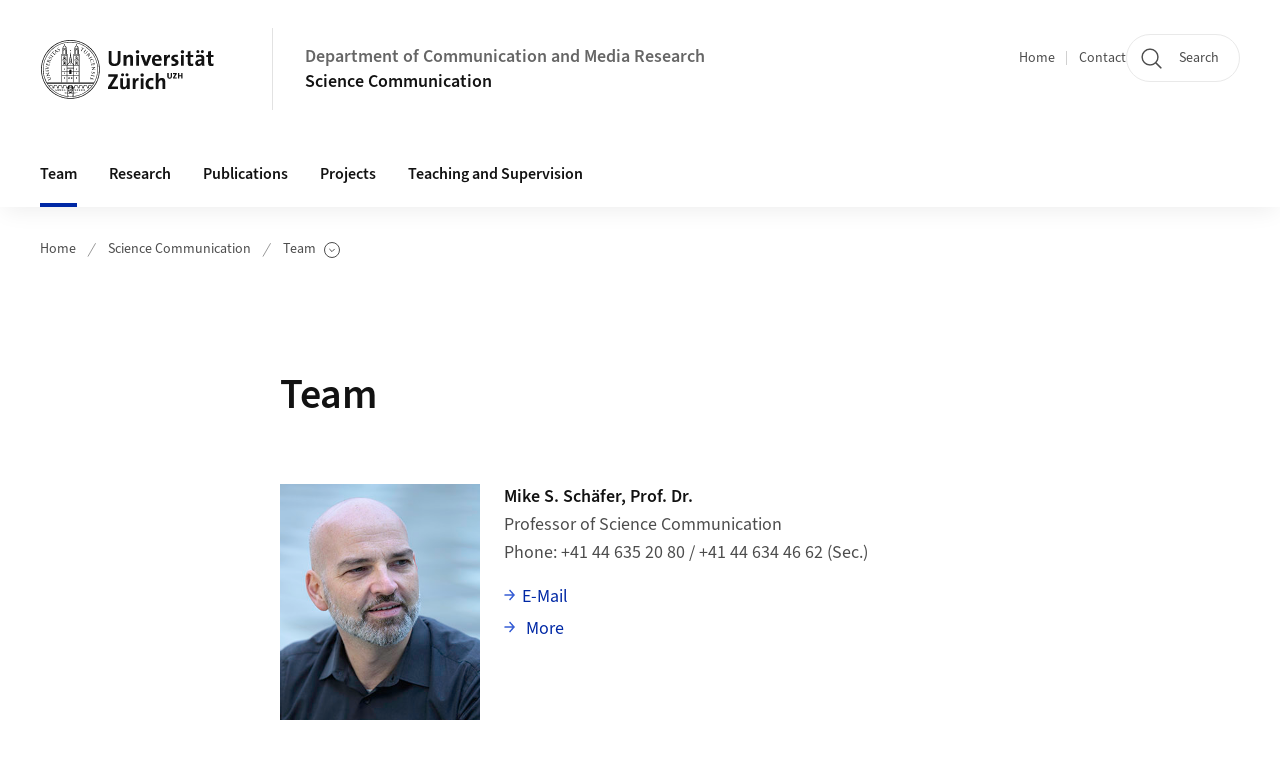

--- FILE ---
content_type: text/html;charset=UTF-8
request_url: https://www.ikmz.uzh.ch/en/research/divisions/science-crisis-and-risk-communication/team.html
body_size: 9048
content:


<!DOCTYPE html>
<html lang="en" data-template="st08">
  

    
    
  
 


<head>
    <meta charset="utf-8">
    <meta name="viewport" content="width=device-width, initial-scale=1.0">
    <title>Team | Department of Communication and Media Research | UZH</title>
    <link rel="stylesheet" href="/.resources/uzh-wcms-frontend/1338/assets/css/main.css">
    <link rel="modulepreload" href="/.resources/uzh-wcms-frontend/1338/assets/js/ui.mjs">
    <link href="https://www.ikmz.uzh.ch/en/research/divisions/science-crisis-and-risk-communication/team.html" rel="canonical">
    <link href="https://www.uzh.ch" rel="alternate" hreflang="x-default">
    <link rel="preload" href="/.resources/uzh-wcms-frontend/1338/assets/fonts/WOFF2/SourceSans3-Regular.otf.woff2" as="font" type="font/woff2" crossorigin="anonymous">
    <link rel="preload" href="/.resources/uzh-wcms-frontend/1338/assets/fonts/WOFF2/SourceSans3-Semibold.otf.woff2" as="font" type="font/woff2" crossorigin="anonymous">
   
    <link rel="apple-touch-icon" sizes="180x180" href="/docroot/favicons/apple-touch-icon.png">
    <link rel="icon" type="image/png" sizes="32x32" href="/docroot/favicons/favicon-32x32.png">
    <link rel="icon" type="image/png" sizes="16x16" href="/docroot/favicons/favicon-16x16.png">
    <link rel="manifest" href="/docroot/favicons/site.webmanifest">
    <link rel="shortcut icon" href="/docroot/favicons/favicon.ico">
    <meta name="msapplication-TileColor" content="#ffffff">
    <meta name="msapplication-config" content="/docroot/favicons/browserconfig.xml">
    <meta name="theme-color" content="#ffffff">
  
      <meta name="keywords" content="Team, staff, employee, employees, Mike S. Schäfer, Sabrina Heike Kessler, Jing Zeng, Tobias Füchslin, Silke Fürst, Valerie Hase, Niels Mede, Isabel Sörensen, <br/>Daniela Mahl, science division, social media, twitter, Mitglieder, Mitarbeiter, Abteilung für Wissenschaftskommunikation, Risikokommunikation">
      <meta name="description" content=" Personen">
    <meta property="og:type" content="website">
    <meta property="og:url" content="https://www.ikmz.uzh.ch/en/research/divisions/science-crisis-and-risk-communication/team.html">
    <meta property="og:title" content="Team">
   
      <meta property="og:description" content=" Personen"/>
    
    
    <!-- 
    <meta property="twitter:url" content="/pages/layouts/default.html">
    <meta property="twitter:title" content="Default Layout (content area only)">
    <meta property="twitter:description" content="Page description">
    <meta property="twitter:image" content="../../dummy/shareimage_example_1200x630.jpg">
    <meta property="twitter:dnt" content="on">
    -->
    
    
    
 
    
    
    
    
    

   
      <script type="text/javascript">
  var _paq = _paq || [];
  _paq.push(['setAPIUrl', "https://webstats.uzh.ch/"]);
  _paq.push(['trackPageView']);
  _paq.push(['enableLinkTracking']);
  (function() {
    var u="//webstats.uzh.ch/";
    _paq.push(['setTrackerUrl', u+'piwik.php']);
    _paq.push(['setSiteId', 298]);
    var d=document, g=d.createElement('script'), s=d.getElementsByTagName('script')[0];
    g.type='text/javascript'; g.async=true; g.defer=true; g.src=u+'piwik.js'; s.parentNode.insertBefore(g,s);
  })();
</script> 
  
    <link rel="stylesheet" href="/.resources/uzh-wcms-frontend/webresources/1338/css/main.css">
    <script type="module" src="/.resources/uzh-wcms-frontend/webresources/1338/js/main.js"></script>

    <script src="/docroot/jquery/jquery-3.7.1.min.js"></script>
    <script src="/docroot/jquery/jquery-migrate-3.5.2.min.js"></script>
    
   
     
</head>

  

  <body class="template-st08">
   
    <a id="top"></a>
    <!-- component: SkipLink -->
     <div class="SkipLink__container">
        <!-- component: Link --><a class="Link layout-standalone icon-position-after icon-orientation-down SkipLink js-SkipLink" href="#main-content">Skip navigation<span class="Link--icon">
                <!-- component: Icon --><span class="Icon" data-name="16--link-internal"><svg>
                        <use xlink:href="#16--link-internal"></use>
                    </svg></span><!-- /component: Icon -->
            </span></a><!-- /component: Link -->
     </div>
     <!-- /component: SkipLink -->
 
   







<!-- component: Header -->
<header class="Header js-Header">
    <p class="visuallyhidden" aria-level="1" role="heading">Header</p>
    <div class="Header--top">
        <div class="Header--logo">
               <a class="Logo" href="https://www.uzh.ch/en">
                  <svg width="208" height="92" aria-labelledby="logoTitle">
                      <title id="logoTitle">Logo of the University of Zurich, to homepage</title>
                      <use href="/docroot/logos/uzh_logo_d_pos.svg#uzh_logo"></use>
                  </svg>
               </a>
        </div>
        <div class="Header--mobileButtons">
            <a class="Header--search" href="/en/search.html">
                  <span class="visuallyhidden">Search</span>
                  <!-- component: Icon -->
                  <span class="Icon" data-name="24--search">
                      <svg>
                          <use xlink:href="#24--search">
                          </use>
                      </svg>
                  </span>
                  <!-- /component: Icon -->
            </a>
          
          <button class="Header--burger js-Header--burger" type="button" aria-controls="main-nav" aria-expanded="false">
            <span class="visuallyhidden">Open/Close Navigation</span>
            <span class="Header--burger--open">
                <!-- component: Icon -->
                <span class="Icon" data-name="24--menu">
                    <svg>
                        <use xlink:href="#24--menu">
                        </use>
                    </svg>
                </span>
                <!-- /component: Icon -->
            </span>
            <span class="Header--burger--close">
                <!-- component: Icon -->
                <span class="Icon" data-name="24--close">
                    <svg>
                        <use xlink:href="#24--close">
                        </use>
                    </svg>
                </span>
                <!-- /component: Icon -->
            </span>
          </button>
        </div>
        
      
          <div class="Header--department">
             
              
              <a class="Header--department--link" href="/en.html">Department of Communication and Media Research</a> 
                  <a class="Header--subDepartment--link" href="/en/research/divisions/science-crisis-and-risk-communication.html">Science Communication</a>
          </div>
          
        
    </div>
    <div class="Header--bottom js-Header--bottom">
        <div class="Header--bottom--inner">
<!-- component: MainNav -->
<div class="MainNav js-MainNav" id="main-nav" data-mode="lazy">
    

<div class="MainNav--service js-Header--service">

  

  <!-- component: ServiceNav -->
 	<h2 class="visuallyhidden">Quicklinks</h2>
  <nav class="ServiceNav">
      <ul class="ServiceNav--list">
          <li class="ServiceNav--list--item">
              <a class="ServiceNav--link " href="/en/research/divisions/science-crisis-and-risk-communication.html">Home</a>
         </li>
         
         
           <li class="ServiceNav--list--item">   
              <a class="ServiceNav--link " href="/en/contact.html">Contact</a>
           </li>
         
     </ul>
  </nav>
  <!-- /component: ServiceNav -->
  
  
 
    <!-- component: SearchTrigger -->
    <a class="SearchTrigger" href="/en/search.html" data-js-search-trigger="">
        <!-- component: Icon -->
        <span class="Icon" data-name="24--search">
            <svg>
                <use xlink:href="#24--search">
                </use>
            </svg>
        </span>
        <!-- /component: Icon -->
        <span class="text">Search</span>
    </a>
    <!-- /component: SearchTrigger -->
</div>       
    <h2 class="visuallyhidden">Main navigation</h2>
    <nav class="MainNav--inner">
        <ul class="MainNav--list js-MainNav--list">
            <!-- Begin: loop through top-level items-->
            
       
             
              <li class="MainNav--list--item js-MainNav--item is-active">
                  
                  <!-- Button if there are subitems, link if there aren’t-->
                  <button class="MainNav--link js-MainNav--link" type="button" aria-controls="main-nav_overlay_dcd9c59a-cce3-483e-9196-e0d6b67c21ce" aria-expanded="false"> 
                      Team  
                      <div class="MainNav--icon">
                          <!-- component: Icon -->
                          <span class="Icon" data-name="16--link-arrow-sm-right">
                              <svg>
                                  <use xlink:href="#16--link-arrow-sm-right">
                                  </use>
                              </svg>
                          </span>
                          <!-- /component: Icon -->
                      </div>
                  </button>
                  
                  <div class="MainNav--overlay js-MainNav--overlay" id="main-nav_overlay_uid-0">
                      <div class="MainNav--overlay--scroller">
                          <div class="MainNav--overlay--inner">
                              <!-- Set data-mainnav-index to the level of nesting-->
                              <div class="MainNav--sub js-MainNav--sub" data-mainnav-index="1">
                                  <div class="MainNav--sub--back">
                                      <!-- component: Button -->
                                      <button class="Button js-MainNav--back" type="button">
                                          <span class="Button--inner">Zurück</span>
                                          <span class="Button--icon">
                                              <!-- component: Icon -->
                                              <span class="Icon" data-name="16--link-arrow-sm-right">
                                                  <svg>
                                                      <use xlink:href="#16--link-arrow-sm-right">
                                                      </use>
                                                  </svg>
                                              </span>
                                              <!-- /component: Icon -->
                                          </span>
                                      </button>
                                      <!-- /component: Button -->
                                  </div>
                                  <div class="MainNav--sub--title">
                                      <!-- component: Link -->
                                      <a class="Link layout-standalone size-small" href="/en/research/divisions/science-crisis-and-risk-communication/team.html">
                                          <span class="visuallyhidden">Team</span>
                                          Team
                                          <span class="Link--icon">
                                              <!-- component: Icon -->
                                              <span class="Icon" data-name="16--link-internal">
                                                  <svg>
                                                      <use xlink:href="#16--link-internal">
                                                      </use>
                                                  </svg>
                                              </span>
                                              <!-- /component: Icon -->
                                          </span>
                                      </a>
                                      <!-- /component: Link -->
                                  </div> 
                                  <ul class="MainNav--sub--list js-MainNav--overflow">
                                  </ul>
                                  <button class="js-MainNav--close FocusOnly">Menü schliessen</button>
                              </div>
                          </div>
                      </div>
                  </div>
              </li>
              
       
             
              <li class="MainNav--list--item js-MainNav--item ">
                  
                      <a class="MainNav--link" href="/en/research/divisions/science-crisis-and-risk-communication/research.html">Research</a>
                  
                  
                  <div class="MainNav--overlay js-MainNav--overlay" id="main-nav_overlay_uid-1">
                      <div class="MainNav--overlay--scroller">
                          <div class="MainNav--overlay--inner">
                              <!-- Set data-mainnav-index to the level of nesting-->
                              <div class="MainNav--sub js-MainNav--sub" data-mainnav-index="1">
                                  <div class="MainNav--sub--back">
                                      <!-- component: Button -->
                                      <button class="Button js-MainNav--back" type="button">
                                          <span class="Button--inner">Zurück</span>
                                          <span class="Button--icon">
                                              <!-- component: Icon -->
                                              <span class="Icon" data-name="16--link-arrow-sm-right">
                                                  <svg>
                                                      <use xlink:href="#16--link-arrow-sm-right">
                                                      </use>
                                                  </svg>
                                              </span>
                                              <!-- /component: Icon -->
                                          </span>
                                      </button>
                                      <!-- /component: Button -->
                                  </div>
                                  <div class="MainNav--sub--title">
                                      <!-- component: Link -->
                                      <a class="Link layout-standalone size-small" href="/en/research/divisions/science-crisis-and-risk-communication/research.html">
                                          <span class="visuallyhidden">Research</span>
                                          Research
                                          <span class="Link--icon">
                                              <!-- component: Icon -->
                                              <span class="Icon" data-name="16--link-internal">
                                                  <svg>
                                                      <use xlink:href="#16--link-internal">
                                                      </use>
                                                  </svg>
                                              </span>
                                              <!-- /component: Icon -->
                                          </span>
                                      </a>
                                      <!-- /component: Link -->
                                  </div> 
                                  <ul class="MainNav--sub--list js-MainNav--overflow">
                                  </ul>
                                  <button class="js-MainNav--close FocusOnly">Menü schliessen</button>
                              </div>
                          </div>
                      </div>
                  </div>
              </li>
              
       
             
              <li class="MainNav--list--item js-MainNav--item ">
                  
                      <a class="MainNav--link" href="/en/research/divisions/science-crisis-and-risk-communication/publications.html">Publications</a>
                  
                  
                  <div class="MainNav--overlay js-MainNav--overlay" id="main-nav_overlay_uid-2">
                      <div class="MainNav--overlay--scroller">
                          <div class="MainNav--overlay--inner">
                              <!-- Set data-mainnav-index to the level of nesting-->
                              <div class="MainNav--sub js-MainNav--sub" data-mainnav-index="1">
                                  <div class="MainNav--sub--back">
                                      <!-- component: Button -->
                                      <button class="Button js-MainNav--back" type="button">
                                          <span class="Button--inner">Zurück</span>
                                          <span class="Button--icon">
                                              <!-- component: Icon -->
                                              <span class="Icon" data-name="16--link-arrow-sm-right">
                                                  <svg>
                                                      <use xlink:href="#16--link-arrow-sm-right">
                                                      </use>
                                                  </svg>
                                              </span>
                                              <!-- /component: Icon -->
                                          </span>
                                      </button>
                                      <!-- /component: Button -->
                                  </div>
                                  <div class="MainNav--sub--title">
                                      <!-- component: Link -->
                                      <a class="Link layout-standalone size-small" href="/en/research/divisions/science-crisis-and-risk-communication/publications.html">
                                          <span class="visuallyhidden">Publications</span>
                                          Publications
                                          <span class="Link--icon">
                                              <!-- component: Icon -->
                                              <span class="Icon" data-name="16--link-internal">
                                                  <svg>
                                                      <use xlink:href="#16--link-internal">
                                                      </use>
                                                  </svg>
                                              </span>
                                              <!-- /component: Icon -->
                                          </span>
                                      </a>
                                      <!-- /component: Link -->
                                  </div> 
                                  <ul class="MainNav--sub--list js-MainNav--overflow">
                                  </ul>
                                  <button class="js-MainNav--close FocusOnly">Menü schliessen</button>
                              </div>
                          </div>
                      </div>
                  </div>
              </li>
              
       
             
              <li class="MainNav--list--item js-MainNav--item ">
                  
                      <a class="MainNav--link" href="/en/research/divisions/science-crisis-and-risk-communication/project_overview.html">Projects</a>
                  
                  
                  <div class="MainNav--overlay js-MainNav--overlay" id="main-nav_overlay_uid-3">
                      <div class="MainNav--overlay--scroller">
                          <div class="MainNav--overlay--inner">
                              <!-- Set data-mainnav-index to the level of nesting-->
                              <div class="MainNav--sub js-MainNav--sub" data-mainnav-index="1">
                                  <div class="MainNav--sub--back">
                                      <!-- component: Button -->
                                      <button class="Button js-MainNav--back" type="button">
                                          <span class="Button--inner">Zurück</span>
                                          <span class="Button--icon">
                                              <!-- component: Icon -->
                                              <span class="Icon" data-name="16--link-arrow-sm-right">
                                                  <svg>
                                                      <use xlink:href="#16--link-arrow-sm-right">
                                                      </use>
                                                  </svg>
                                              </span>
                                              <!-- /component: Icon -->
                                          </span>
                                      </button>
                                      <!-- /component: Button -->
                                  </div>
                                  <div class="MainNav--sub--title">
                                      <!-- component: Link -->
                                      <a class="Link layout-standalone size-small" href="/en/research/divisions/science-crisis-and-risk-communication/project_overview.html">
                                          <span class="visuallyhidden">Projects</span>
                                          Projects
                                          <span class="Link--icon">
                                              <!-- component: Icon -->
                                              <span class="Icon" data-name="16--link-internal">
                                                  <svg>
                                                      <use xlink:href="#16--link-internal">
                                                      </use>
                                                  </svg>
                                              </span>
                                              <!-- /component: Icon -->
                                          </span>
                                      </a>
                                      <!-- /component: Link -->
                                  </div> 
                                  <ul class="MainNav--sub--list js-MainNav--overflow">
                                  </ul>
                                  <button class="js-MainNav--close FocusOnly">Menü schliessen</button>
                              </div>
                          </div>
                      </div>
                  </div>
              </li>
              
       
             
              <li class="MainNav--list--item js-MainNav--item ">
                  
                      <a class="MainNav--link" href="/en/research/divisions/science-crisis-and-risk-communication/teaching.html">Teaching and Supervision</a>
                  
                  
                  <div class="MainNav--overlay js-MainNav--overlay" id="main-nav_overlay_uid-4">
                      <div class="MainNav--overlay--scroller">
                          <div class="MainNav--overlay--inner">
                              <!-- Set data-mainnav-index to the level of nesting-->
                              <div class="MainNav--sub js-MainNav--sub" data-mainnav-index="1">
                                  <div class="MainNav--sub--back">
                                      <!-- component: Button -->
                                      <button class="Button js-MainNav--back" type="button">
                                          <span class="Button--inner">Zurück</span>
                                          <span class="Button--icon">
                                              <!-- component: Icon -->
                                              <span class="Icon" data-name="16--link-arrow-sm-right">
                                                  <svg>
                                                      <use xlink:href="#16--link-arrow-sm-right">
                                                      </use>
                                                  </svg>
                                              </span>
                                              <!-- /component: Icon -->
                                          </span>
                                      </button>
                                      <!-- /component: Button -->
                                  </div>
                                  <div class="MainNav--sub--title">
                                      <!-- component: Link -->
                                      <a class="Link layout-standalone size-small" href="/en/research/divisions/science-crisis-and-risk-communication/teaching.html">
                                          <span class="visuallyhidden">Teaching and Supervision</span>
                                          Teaching and Supervision
                                          <span class="Link--icon">
                                              <!-- component: Icon -->
                                              <span class="Icon" data-name="16--link-internal">
                                                  <svg>
                                                      <use xlink:href="#16--link-internal">
                                                      </use>
                                                  </svg>
                                              </span>
                                              <!-- /component: Icon -->
                                          </span>
                                      </a>
                                      <!-- /component: Link -->
                                  </div> 
                                  <ul class="MainNav--sub--list js-MainNav--overflow">
                                  </ul>
                                  <button class="js-MainNav--close FocusOnly">Menü schliessen</button>
                              </div>
                          </div>
                      </div>
                  </div>
              </li>
              
              
        </ul>
        <!-- Begin: empty container for items that don't fit viewport-->
        <!-- Must always be there, items are added via JS-->
        <ul class="MainNav--list more js-MainNav--more">
            <li class="MainNav--list--item js-MainNav--item more">
                <button class="MainNav--link js-MainNav--link" aria-controls="main-nav_overlay_uid-4" aria-expanded="false" type="button">
                    More
                    <div class="MainNav--icon">
                        <!-- component: Icon -->
                        <span class="Icon" data-name="16--menu">
                            <svg>
                                <use xlink:href="#16--menu">
                                </use>
                            </svg>
                        </span>
                        <!-- /component: Icon -->
                    </div>
                </button>
                <div class="MainNav--overlay js-MainNav--overlay" id="main-nav_overlay_uid-4">
                    <div class="MainNav--overlay--scroller">
                        <div class="MainNav--overlay--inner">
                            <!-- data-mainnav-index must be 0 within this placeholder container-->
                            <div class="MainNav--sub js-MainNav--sub" data-mainnav-index="0">
                                <ul class="MainNav--sub--list js-MainNav--overflow">
                                </ul>
                                <button class="js-MainNav--close FocusOnly">Menü schliessen</button>
                            </div>
                        </div>
                    </div>
                </div>
            </li>
            <!-- End: empty container for items that don't fit viewport-->
        </ul>
    </nav>
</div>
<!-- /component: MainNav -->        </div>
    </div>
</header>
<!-- /component: Header -->
    
   
     

 <main id="main-content">
 
 
             

 
  <!-- component: Breadcrumb -->
  <nav class="Breadcrumb js-Breadcrumb">
      <ol class="Breadcrumb--list js-Breadcrumb--list" data-js-scroll-style="{&quot;horizontal&quot;:true}" aria-label="Breadcrumb">
   
             
                
                 <li class="Breadcrumb--list--item">
                   <a class="Breadcrumb--link" href="/en.html">Home</a>
                   <!-- component: Icon -->
                   <span class="Icon" data-name="16--breadcrumb-separator">
                     <svg>
                       <use xlink:href="#16--breadcrumb-separator">
                       </use>
                     </svg>
                   </span>
                   <!-- /component: Icon -->
                 </li>
                
             
                
                 <li class="Breadcrumb--list--item">
                   <a class="Breadcrumb--link" href="/en/research/divisions/science-crisis-and-risk-communication.html">Science Communication</a>
                   <!-- component: Icon -->
                   <span class="Icon" data-name="16--breadcrumb-separator">
                     <svg>
                       <use xlink:href="#16--breadcrumb-separator">
                       </use>
                     </svg>
                   </span>
                   <!-- /component: Icon -->
                 </li>
             
                
        
              <li class="Breadcrumb--list--item">
              
                
                  <!-- start: current page with list of child pages-->
                  <button class="Breadcrumb--btn js-Breadcrumb--btn" type="button" aria-controls="breadcrumb_flyout-1" aria-expanded="false" aria-current="page">
                    Team
                    <span class="visuallyhidden">Show Subpages</span>
                    <!-- component: Icon -->
                    <span class="Icon" data-name="16--breadcrumb-arrow">
                        <svg>
                            <use xlink:href="#16--breadcrumb-arrow">
                            </use>
                        </svg>
                    </span>
                    <!-- /component: Icon -->
                  </button>
                  
                   <div class="Breadcrumb--flyout js-Breadcrumb--flyout" id="breadcrumb_flyout-1">
                    <div class="Breadcrumb--flyout--inner">
                        <ul class="Breadcrumb--flyout--list"> 
                           
                              <li class="Breadcrumb--flyout--item">
                                  <a class="Breadcrumb--flyout--link" href="/en/research/divisions/science-crisis-and-risk-communication/team/stud_research_assistants.html">Student research assistants</a>
                              </li>
                           
                              <li class="Breadcrumb--flyout--item">
                                  <a class="Breadcrumb--flyout--link" href="/en/research/divisions/science-crisis-and-risk-communication/team/former_employees.html">Former employees</a>
                              </li>
                        </ul>
                        <button class="js-Breadcrumb--close FocusOnly">Unterseiten-Menü schliessen</button>
                    </div>
                </div>
                <!-- end: current page with list of child pages-->
          </li>
         
      </ol>
  </nav>
  <!-- /component: Breadcrumb -->

  <section class="Intro">
      <div class="Intro--inner">
      
      
          <div class="Intro--content">
          </div>
          
          <div class="Intro--top">
                  <h1 class="Intro--title richtext">Team</h1>
              
          </div>
          
  
  
  
  
      </div>
  </section>
<section class="ContentArea">
   



<!-- component: PersonList -->
<div class="PersonList">
    <ul class="PersonList--list">

	
		
		
		<li>
            <!-- component: PersonCard -->
            <article class="PersonCard" >
                <div class="PersonCard--inner">
                
                    
                      <div class="PersonCard--image">
                      
                        
                        <div class="Image" style="--image_width:200;">
                            <div class="Image--wrapper">
                                <img class="Image--img js-ImageExternal" src="/contacts/ikmz/professors/professors_en/mschäfer/photo/mike_schaefer_neu.jpg.jpg" alt="Mike S. Schäfer">
                            </div>
                        </div>   
                                  
                      </div>
                    <div class="PersonCard--content">
                        <h3 class="PersonCard--name">Mike S. Schäfer, Prof. Dr.</h3>
                        <!-- Add only if positions, info and links are not empty-->
                        <div class="PersonCard--details">
                               <!-- Add only if positions are not empty-->
                               <ul class="PersonCard--positions">
                                  <li>Professor of Science Communication</li>
                               </ul>
                            <!-- Add only if phone/fax/address/room/office-hours are not empty-->
                            <dl class="PersonCard--info">
                                <dt class="PersonCard--infoLabel">Phone</dt>
                                <dd class="PersonCard--infoData">+41 44 635 20 80 / +41 44 634 46 62 (Sec.)</dd>
                            </dl>
                            <!-- Add only if email/website/website2/orcid/more-link are not empty-->
                            <!-- div if single entry, ul if multiple-->
                            <ul class="PersonCard--links">
                                <!-- div if single entry, li if multiple-->
                                <li>
                                    <!-- component: Link -->
                                    <a class="Link" href="mailto: m.schaefer@ikmz.uzh.ch">E-Mail</a>
                                    <!-- /component: Link -->
                                </li>
                                <!-- div if single entry, li if multiple-->
                                <li>
                                    <!-- component: Link -->
                                    <a class="Link" href="/en/research/divisions/science-crisis-and-risk-communication/team/mike-s-schaefer.html">
                                        More
                                        <span class="visuallyhidden">about Mike S. Schäfer</span>
                                    </a>
                                    <!-- /component: Link -->
                                </li>
                            </ul>
                        </div>
                    </div>
                </div>
            </article>
            <!-- /component: PersonCard -->
        </li>
	
		
		
		<li>
            <!-- component: PersonCard -->
            <article class="PersonCard" >
                <div class="PersonCard--inner">
                
                    
                      <div class="PersonCard--image">
                      
                        
                        <div class="Image" style="--image_width:200;">
                            <div class="Image--wrapper">
                                <img class="Image--img js-ImageExternal" src="/contacts/ikmz/research_assosiates/jblessing/photo/janine_blessing_400.jpg.jpg" alt="Janine  Blessing">
                            </div>
                        </div>   
                                  
                      </div>
                    <div class="PersonCard--content">
                        <h3 class="PersonCard--name">Janine  Blessing, Dr.</h3>
                        <!-- Add only if positions, info and links are not empty-->
                        <div class="PersonCard--details">
                               <!-- Add only if positions are not empty-->
                               <ul class="PersonCard--positions">
                                  <li>Postdoktorierende / Postdoctoral Scholar</li>
                               </ul>
                            <!-- Add only if phone/fax/address/room/office-hours are not empty-->
                            <dl class="PersonCard--info">
                                <dt class="PersonCard--infoLabel">Phone</dt>
                                <dd class="PersonCard--infoData">+41 44 634 71 67</dd>
                            </dl>
                            <!-- Add only if email/website/website2/orcid/more-link are not empty-->
                            <!-- div if single entry, ul if multiple-->
                            <ul class="PersonCard--links">
                                <!-- div if single entry, li if multiple-->
                                <li>
                                    <!-- component: Link -->
                                    <a class="Link" href="mailto: j.blessing@ikmz.uzh.ch">E-Mail</a>
                                    <!-- /component: Link -->
                                </li>
                                <!-- div if single entry, li if multiple-->
                                <li>
                                    <!-- component: Link -->
                                    <a class="Link" href="/en/research/divisions/science-crisis-and-risk-communication/team/janine-blessing.html">
                                        More
                                        <span class="visuallyhidden">about Janine  Blessing</span>
                                    </a>
                                    <!-- /component: Link -->
                                </li>
                            </ul>
                        </div>
                    </div>
                </div>
            </article>
            <!-- /component: PersonCard -->
        </li>
	
		
		
		<li>
            <!-- component: PersonCard -->
            <article class="PersonCard" >
                <div class="PersonCard--inner">
                
                    
                      <div class="PersonCard--image">
                      
                        
                        <div class="Image" style="--image_width:200;">
                            <div class="Image--wrapper">
                                <img class="Image--img js-ImageExternal" src="/contacts/ikmz/research_assosiates/skessler/photo/sabrina_kessler_400_neu.jpg.jpg" alt="Sabrina Heike  Kessler">
                            </div>
                        </div>   
                                  
                      </div>
                    <div class="PersonCard--content">
                        <h3 class="PersonCard--name">Sabrina Heike  Kessler, Dr.</h3>
                        <!-- Add only if positions, info and links are not empty-->
                        <div class="PersonCard--details">
                               <!-- Add only if positions are not empty-->
                               <ul class="PersonCard--positions">
                                  <li>Oberassistentin / Senior Research and Teaching Associate</li>
                               </ul>
                            <!-- Add only if phone/fax/address/room/office-hours are not empty-->
                            <dl class="PersonCard--info">
                                <dt class="PersonCard--infoLabel">Phone</dt>
                                <dd class="PersonCard--infoData">+41 44 635 20 62</dd>
                            </dl>
                            <!-- Add only if email/website/website2/orcid/more-link are not empty-->
                            <!-- div if single entry, ul if multiple-->
                            <ul class="PersonCard--links">
                                <!-- div if single entry, li if multiple-->
                                <li>
                                    <!-- component: Link -->
                                    <a class="Link" href="mailto: s.kessler@ikmz.uzh.ch">E-Mail</a>
                                    <!-- /component: Link -->
                                </li>
                                <!-- div if single entry, li if multiple-->
                                <li>
                                    <!-- component: Link -->
                                    <a class="Link" href="/en/research/divisions/science-crisis-and-risk-communication/team/sabrina-heike-kessler.html">
                                        More
                                        <span class="visuallyhidden">about Sabrina Heike  Kessler</span>
                                    </a>
                                    <!-- /component: Link -->
                                </li>
                            </ul>
                        </div>
                    </div>
                </div>
            </article>
            <!-- /component: PersonCard -->
        </li>
	
		
		
		<li>
            <!-- component: PersonCard -->
            <article class="PersonCard" >
                <div class="PersonCard--inner">
                
                    
                      <div class="PersonCard--image">
                      
                        
                        <div class="Image" style="--image_width:200;">
                            <div class="Image--wrapper">
                                <img class="Image--img js-ImageExternal" src="/contacts/ikmz/research_assosiates/dmahl/photo/daniela_mahl_400.jpg.jpg" alt="Daniela Mahl">
                            </div>
                        </div>   
                                  
                      </div>
                    <div class="PersonCard--content">
                        <h3 class="PersonCard--name">Daniela Mahl, Dr.</h3>
                        <!-- Add only if positions, info and links are not empty-->
                        <div class="PersonCard--details">
                               <!-- Add only if positions are not empty-->
                               <ul class="PersonCard--positions">
                                  <li>Oberassistentin / Senior Research and Teaching Associate</li>
                               </ul>
                            <!-- Add only if phone/fax/address/room/office-hours are not empty-->
                            <dl class="PersonCard--info">
                                <dt class="PersonCard--infoLabel">Phone</dt>
                                <dd class="PersonCard--infoData">+41 44 635 20 37</dd>
                            </dl>
                            <!-- Add only if email/website/website2/orcid/more-link are not empty-->
                            <!-- div if single entry, ul if multiple-->
                            <ul class="PersonCard--links">
                                <!-- div if single entry, li if multiple-->
                                <li>
                                    <!-- component: Link -->
                                    <a class="Link" href="mailto: d.mahl@ikmz.uzh.ch">E-Mail</a>
                                    <!-- /component: Link -->
                                </li>
                                <!-- div if single entry, li if multiple-->
                                <li>
                                    <!-- component: Link -->
                                    <a class="Link" href="/en/research/divisions/science-crisis-and-risk-communication/team/daniela_mahl.html">
                                        More
                                        <span class="visuallyhidden">about Daniela Mahl</span>
                                    </a>
                                    <!-- /component: Link -->
                                </li>
                            </ul>
                        </div>
                    </div>
                </div>
            </article>
            <!-- /component: PersonCard -->
        </li>
	
		
		
		<li>
            <!-- component: PersonCard -->
            <article class="PersonCard" >
                <div class="PersonCard--inner">
                
                    
                      <div class="PersonCard--image">
                      
                        
                        <div class="Image" style="--image_width:200;">
                            <div class="Image--wrapper">
                                <img class="Image--img js-ImageExternal" src="/contacts/ikmz/research_assosiates/etedaldi/photo/elisa_tedaldi_400.png.png" alt="Elisa Tedaldi">
                            </div>
                        </div>   
                                  
                      </div>
                    <div class="PersonCard--content">
                        <h3 class="PersonCard--name">Elisa Tedaldi, Dr. </h3>
                        <!-- Add only if positions, info and links are not empty-->
                        <div class="PersonCard--details">
                               <!-- Add only if positions are not empty-->
                               <ul class="PersonCard--positions">
                                  <li>Postdoktorierende / Postdoctoral Scholar</li>
                               </ul>
                            <!-- Add only if phone/fax/address/room/office-hours are not empty-->
                            <dl class="PersonCard--info">
                                <dt class="PersonCard--infoLabel">Phone</dt>
                                <dd class="PersonCard--infoData">+41 44 635 20 67</dd>
                            </dl>
                            <!-- Add only if email/website/website2/orcid/more-link are not empty-->
                            <!-- div if single entry, ul if multiple-->
                            <ul class="PersonCard--links">
                                <!-- div if single entry, li if multiple-->
                                <li>
                                    <!-- component: Link -->
                                    <a class="Link" href="mailto: elisa.tedaldi@uzh.ch">E-Mail</a>
                                    <!-- /component: Link -->
                                </li>
                                <!-- div if single entry, li if multiple-->
                                <li>
                                    <!-- component: Link -->
                                    <a class="Link" href="/en/research/divisions/science-crisis-and-risk-communication/team/elisa-tedaldi.html">
                                        More
                                        <span class="visuallyhidden">about Elisa Tedaldi</span>
                                    </a>
                                    <!-- /component: Link -->
                                </li>
                            </ul>
                        </div>
                    </div>
                </div>
            </article>
            <!-- /component: PersonCard -->
        </li>
	
		
		
		<li>
            <!-- component: PersonCard -->
            <article class="PersonCard" >
                <div class="PersonCard--inner">
                
                    
                      <div class="PersonCard--image">
                      
                        
                        <div class="Image" style="--image_width:200;">
                            <div class="Image--wrapper">
                                <img class="Image--img js-ImageExternal" src="/contacts/ikmz/research_assosiates/ddvorzhitskaia/photo/daria_dvorzhikaia_400.jpg.jpg" alt="Daria Dvorzhitskaia">
                            </div>
                        </div>   
                                  
                      </div>
                    <div class="PersonCard--content">
                        <h3 class="PersonCard--name">Daria Dvorzhitskaia, MRes</h3>
                        <!-- Add only if positions, info and links are not empty-->
                        <div class="PersonCard--details">
                               <!-- Add only if positions are not empty-->
                               <ul class="PersonCard--positions">
                                  <li>Assistentin / Research and Teaching Assistant</li>
                               </ul>
                            <!-- Add only if phone/fax/address/room/office-hours are not empty-->
                            <dl class="PersonCard--info">
                                <dt class="PersonCard--infoLabel">Phone</dt>
                                <dd class="PersonCard--infoData">+41 44 635 20 54</dd>
                            </dl>
                            <!-- Add only if email/website/website2/orcid/more-link are not empty-->
                            <!-- div if single entry, ul if multiple-->
                            <ul class="PersonCard--links">
                                <!-- div if single entry, li if multiple-->
                                <li>
                                    <!-- component: Link -->
                                    <a class="Link" href="mailto: d.dvorzhitskaia@ikmz.uzh.ch">E-Mail</a>
                                    <!-- /component: Link -->
                                </li>
                                <!-- div if single entry, li if multiple-->
                                <li>
                                    <!-- component: Link -->
                                    <a class="Link" href="/en/research/divisions/science-crisis-and-risk-communication/team/daria-dvorzhitskaia.html">
                                        More
                                        <span class="visuallyhidden">about Daria Dvorzhitskaia</span>
                                    </a>
                                    <!-- /component: Link -->
                                </li>
                            </ul>
                        </div>
                    </div>
                </div>
            </article>
            <!-- /component: PersonCard -->
        </li>
	
		
		
		<li>
            <!-- component: PersonCard -->
            <article class="PersonCard" >
                <div class="PersonCard--inner">
                
                    
                      <div class="PersonCard--image">
                      
                        
                        <div class="Image" style="--image_width:200;">
                            <div class="Image--wrapper">
                                <img class="Image--img js-ImageExternal" src="/contacts/ikmz/research_assosiates/xliu/photo/xiran_liu_400.png.png" alt="Xiran  Liu">
                            </div>
                        </div>   
                                  
                      </div>
                    <div class="PersonCard--content">
                        <h3 class="PersonCard--name">Xiran  Liu, MSc</h3>
                        <!-- Add only if positions, info and links are not empty-->
                        <div class="PersonCard--details">
                               <!-- Add only if positions are not empty-->
                               <ul class="PersonCard--positions">
                                  <li>Hilfsassistentin / Student Research Assistant</li>
                               </ul>
                            <!-- Add only if phone/fax/address/room/office-hours are not empty-->
                            <dl class="PersonCard--info">
                                <dt class="PersonCard--infoLabel">Phone</dt>
                                <dd class="PersonCard--infoData">+41 44 635 20 43</dd>
                            </dl>
                            <!-- Add only if email/website/website2/orcid/more-link are not empty-->
                            <!-- div if single entry, ul if multiple-->
                            <ul class="PersonCard--links">
                                <!-- div if single entry, li if multiple-->
                                <li>
                                    <!-- component: Link -->
                                    <a class="Link" href="mailto: xiran.liu@uzh.ch">E-Mail</a>
                                    <!-- /component: Link -->
                                </li>
                                <!-- div if single entry, li if multiple-->
                                <li>
                                    <!-- component: Link -->
                                    <a class="Link" href="/en/research/divisions/science-crisis-and-risk-communication/team/xiran-liu.html">
                                        More
                                        <span class="visuallyhidden">about Xiran  Liu</span>
                                    </a>
                                    <!-- /component: Link -->
                                </li>
                            </ul>
                        </div>
                    </div>
                </div>
            </article>
            <!-- /component: PersonCard -->
        </li>
	
		
		
		<li>
            <!-- component: PersonCard -->
            <article class="PersonCard" >
                <div class="PersonCard--inner">
                
                    
                      <div class="PersonCard--image">
                      
                        
                        <div class="Image" style="--image_width:200;">
                            <div class="Image--wrapper">
                                <img class="Image--img js-ImageExternal" src="/contacts/ikmz/research_assosiates/glokaj/photo/gerta_lokaj_400.jpg.jpg" alt="Gerta Lokaj">
                            </div>
                        </div>   
                                  
                      </div>
                    <div class="PersonCard--content">
                        <h3 class="PersonCard--name">Gerta Lokaj, MA</h3>
                        <!-- Add only if positions, info and links are not empty-->
                        <div class="PersonCard--details">
                               <!-- Add only if positions are not empty-->
                               <ul class="PersonCard--positions">
                                  <li>Assistentin / Research and Teaching Assistant</li>
                               </ul>
                            <!-- Add only if phone/fax/address/room/office-hours are not empty-->
                            <dl class="PersonCard--info">
                                <dt class="PersonCard--infoLabel">Phone</dt>
                                <dd class="PersonCard--infoData">+41 44 635 20 63</dd>
                            </dl>
                            <!-- Add only if email/website/website2/orcid/more-link are not empty-->
                            <!-- div if single entry, ul if multiple-->
                            <ul class="PersonCard--links">
                                <!-- div if single entry, li if multiple-->
                                <li>
                                    <!-- component: Link -->
                                    <a class="Link" href="mailto: gerta.lokaj@uzh.ch">E-Mail</a>
                                    <!-- /component: Link -->
                                </li>
                                <!-- div if single entry, li if multiple-->
                                <li>
                                    <!-- component: Link -->
                                    <a class="Link" href="/en/research/divisions/science-crisis-and-risk-communication/team/gerta-lokaj.html">
                                        More
                                        <span class="visuallyhidden">about Gerta Lokaj</span>
                                    </a>
                                    <!-- /component: Link -->
                                </li>
                            </ul>
                        </div>
                    </div>
                </div>
            </article>
            <!-- /component: PersonCard -->
        </li>
	
		
		
		<li>
            <!-- component: PersonCard -->
            <article class="PersonCard" >
                <div class="PersonCard--inner">
                
                    
                      <div class="PersonCard--image">
                      
                        
                        <div class="Image" style="--image_width:200;">
                            <div class="Image--wrapper">
                                <img class="Image--img js-ImageExternal" src="/contacts/ikmz/research_assosiates/dlombardi/photo/damiano_lombardi_400.jpg.jpg" alt="Damiano  Lombardi">
                            </div>
                        </div>   
                                  
                      </div>
                    <div class="PersonCard--content">
                        <h3 class="PersonCard--name">Damiano  Lombardi, MA</h3>
                        <!-- Add only if positions, info and links are not empty-->
                        <div class="PersonCard--details">
                               <!-- Add only if positions are not empty-->
                               <ul class="PersonCard--positions">
                                  <li>Assistent / Research and Teaching Assistant</li>
                               </ul>
                            <!-- Add only if phone/fax/address/room/office-hours are not empty-->
                            <dl class="PersonCard--info">
                                <dt class="PersonCard--infoLabel">Phone</dt>
                                <dd class="PersonCard--infoData">+41 44 635 20 64</dd>
                            </dl>
                            <!-- Add only if email/website/website2/orcid/more-link are not empty-->
                            <!-- div if single entry, ul if multiple-->
                            <ul class="PersonCard--links">
                                <!-- div if single entry, li if multiple-->
                                <li>
                                    <!-- component: Link -->
                                    <a class="Link" href="mailto: damiano.lombardi@uzh.ch">E-Mail</a>
                                    <!-- /component: Link -->
                                </li>
                                <!-- div if single entry, li if multiple-->
                                <li>
                                    <!-- component: Link -->
                                    <a class="Link" href="/en/research/divisions/science-crisis-and-risk-communication/team/damiano-lombardi.html">
                                        More
                                        <span class="visuallyhidden">about Damiano  Lombardi</span>
                                    </a>
                                    <!-- /component: Link -->
                                </li>
                            </ul>
                        </div>
                    </div>
                </div>
            </article>
            <!-- /component: PersonCard -->
        </li>
	
		
		
		<li>
            <!-- component: PersonCard -->
            <article class="PersonCard" >
                <div class="PersonCard--inner">
                
                    
                      <div class="PersonCard--image">
                      
                        
                        <div class="Image" style="--image_width:200;">
                            <div class="Image--wrapper">
                                <img class="Image--img js-ImageExternal" src="/contacts/ikmz/team_members_only_in_devisions/ymao/photo/yishu_mao_200.jpg.jpg" alt="Yishu  Mao">
                            </div>
                        </div>   
                                  
                      </div>
                    <div class="PersonCard--content">
                        <h3 class="PersonCard--name">Yishu  Mao, MA</h3>
                        <!-- Add only if positions, info and links are not empty-->
                        <div class="PersonCard--details">
                               <!-- Add only if positions are not empty-->
                               <ul class="PersonCard--positions">
                                  <li>PhD Candidate</li>
                               </ul>
                            <!-- Add only if phone/fax/address/room/office-hours are not empty-->
                            <!-- Add only if email/website/website2/orcid/more-link are not empty-->
                            <!-- div if single entry, ul if multiple-->
                            <ul class="PersonCard--links">
                                <!-- div if single entry, li if multiple-->
                                <li>
                                    <!-- component: Link -->
                                    <a class="Link" href="mailto: yishu.mao@uzh.ch">E-Mail</a>
                                    <!-- /component: Link -->
                                </li>
                                <!-- div if single entry, li if multiple-->
                                <li>
                                    <!-- component: Link -->
                                    <a class="Link" href="/en/research/divisions/science-crisis-and-risk-communication/team/yishu-mao.html">
                                        More
                                        <span class="visuallyhidden">about Yishu  Mao</span>
                                    </a>
                                    <!-- /component: Link -->
                                </li>
                            </ul>
                        </div>
                    </div>
                </div>
            </article>
            <!-- /component: PersonCard -->
        </li>
	
		
		
		<li>
            <!-- component: PersonCard -->
            <article class="PersonCard" >
                <div class="PersonCard--inner">
                
                    
                      <div class="PersonCard--image">
                      
                        
                        <div class="Image" style="--image_width:200;">
                            <div class="Image--wrapper">
                                <img class="Image--img js-ImageExternal" src="/contacts/ikmz/research_assosiates/xyan/photo/xiaoyue_yan_400.jpg.jpg" alt="Xiaoyue Yan">
                            </div>
                        </div>   
                                  
                      </div>
                    <div class="PersonCard--content">
                        <h3 class="PersonCard--name">Xiaoyue Yan, MSc</h3>
                        <!-- Add only if positions, info and links are not empty-->
                        <div class="PersonCard--details">
                               <!-- Add only if positions are not empty-->
                               <ul class="PersonCard--positions">
                                  <li>Assistentin / Research and Teaching Assistant</li>
                               </ul>
                            <!-- Add only if phone/fax/address/room/office-hours are not empty-->
                            <dl class="PersonCard--info">
                                <dt class="PersonCard--infoLabel">Phone</dt>
                                <dd class="PersonCard--infoData">+41 44 635 20 94</dd>
                            </dl>
                            <!-- Add only if email/website/website2/orcid/more-link are not empty-->
                            <!-- div if single entry, ul if multiple-->
                            <ul class="PersonCard--links">
                                <!-- div if single entry, li if multiple-->
                                <li>
                                    <!-- component: Link -->
                                    <a class="Link" href="mailto: x.yan@ikmz.uzh.ch">E-Mail</a>
                                    <!-- /component: Link -->
                                </li>
                                <!-- div if single entry, li if multiple-->
                                <li>
                                    <!-- component: Link -->
                                    <a class="Link" href="/en/research/divisions/science-crisis-and-risk-communication/team/xiaoyue-yan.html">
                                        More
                                        <span class="visuallyhidden">about Xiaoyue Yan</span>
                                    </a>
                                    <!-- /component: Link -->
                                </li>
                            </ul>
                        </div>
                    </div>
                </div>
            </article>
            <!-- /component: PersonCard -->
        </li>
    </ul>
</div>
<!-- /component: PersonList -->





<!-- component: TextImage -->
<div class="TextImage">
    
    
    <div class="TextImage--inner">
     
      <div class="TextImage--content richtext">
          
      </div>
     
   </div>
</div>
<!-- /component: TextImage -->
 </section>  <!-- component: RelatedArea -->
  <section class="RelatedArea">
    <div class="MasonryGridWrapper">
      <h2 class="visuallyhidden">Additional Information</h2>
      <div class="MasonryGrid js-MasonryGrid">
         <div class="MasonryGrid--item js-MasonryGrid--item">

<!-- component: Teaser -->
<div class="Teaser">
    <div class="Teaser--inner">
        <div class="Teaser--header">

             
            
            
            
             <h3 class="Teaser--title">Student research assistants</h3>
            
            
            
        </div>
        
        


        
        
        <div class="Teaser--body">
            <div class="Teaser--text richtext"></div>
<ul class="Teaser--linkList">
         <li class="Teaser--linkList--link">

    
        
           <a class="Link size-small" title="Student research assistants" href="/en/research/divisions/science-crisis-and-risk-communication/team/stud_research_assistants.html">Student research assistants</a>
          
     </li>
</ul>        </div>
    </div>
</div>         </div>
         <div class="MasonryGrid--item js-MasonryGrid--item">

<!-- component: Teaser -->
<div class="Teaser">
    <div class="Teaser--inner">
        <div class="Teaser--header">

             
            
            
            
             <h3 class="Teaser--title">Former employees</h3>
            
            
            
        </div>
        
        


        
        
        <div class="Teaser--body">
            <div class="Teaser--text richtext"></div>
<ul class="Teaser--linkList">
         <li class="Teaser--linkList--link">

    
        
           <a class="Link size-small" title="Former employees" href="/en/research/divisions/science-crisis-and-risk-communication/team/former_employees.html">Former employees</a>
          
     </li>
</ul>        </div>
    </div>
</div>         </div>
         <div class="MasonryGrid--item js-MasonryGrid--item">

<!-- component: Teaser -->
<div class="Teaser">
    <div class="Teaser--inner">
        <div class="Teaser--header">

             
            
            
            
             <h3 class="Teaser--title">Our divison on social media</h3>
            
            
            
        </div>
        
        


        
           
        
        
        
        <div class="Teaser--body">
            <div class="Teaser--text richtext"><p><strong>Prof. Dr. Mike S. Schäfer</strong><br> <br> <a href="https://www.linkedin.com/in/mss7676/">LinkedIn</a><br> <a href="https://orcid.org/0000-0002-0847-7503">ORCID</a><br> <a href="https://scholar.google.de/citations?user=5eK8bZgAAAAJ&amp;hl=de">Google Scholar</a><br> <a href="https://x.com/mss7676?ref_src=twsrc%5Egoogle%7Ctwcamp%5Eserp%7Ctwgr%5Eauthor">Twitter/X</a><br> <a href="https://www.researchgate.net/profile/Mike-Schaefer-3">ResearchGate</a></p>
<p><strong>Dr. Sabrina Heike Kessler</strong></p>
<p><a href="https://www.linkedin.com/in/dr-sabrina-heike-kessler/">LinkedIn</a><br> <a href="https://orcid.org/0000-0003-1858-7041">ORCID</a><br> <a href="https://scholar.google.ca/citations?user=Nf3NGAIAAAAJ&amp;hl=en">Google Scholar</a><br> <a href="https://x.com/SabrinaKessler">Twitter/X</a><br> <a href="https://www.researchgate.net/profile/Sabrina-Kessler">ResearchGate</a></p>
<p><strong>Xiran Liu</strong></p>
<p><a href="https://www.linkedin.com/in/liuxiran/">LinkedIn</a></p>
<p><strong>Gerta Lokaj</strong></p>
<p><a href="https://www.linkedin.com/in/gertalokaj?utm_source=share&amp;utm_campaign=share_via&amp;utm_content=profile&amp;utm_medium=ios_app">LinkedIn</a></p>
<p><strong>Damiano Lombardi</strong></p>
<p><a href="https://www.linkedin.com/in/damiano-lombardi-501766345/">LinkedIn</a><br> <a href="https://scholar.google.com/citations?user=QuuCePkAAAAJ&amp;hl=de&amp;authuser=1">Google Scholar</a></p>
<p><strong>Dr. Daniela Mahl</strong></p>
<p><a href="https://www.linkedin.com/in/dr-daniela-mahl-b5a78077/">LinkedIn</a><br> <a href="https://orcid.org/0000-0002-5330-6885">ORCID</a><br> <a href="https://scholar.google.ca/citations?hl=en&amp;user=8RHGcKwAAAAJ">Google Scholar</a><br> <a href="https://x.com/daniela_mahl">Twitter/X</a><br> <a href="https://www.researchgate.net/profile/Daniela-Mahl">ResearchGate</a></p>
<p><strong>Dr. Niels Mede</strong></p>
<p><a href="https://www.nielsmede.com/">Personal Website</a><br> <a href="https://www.linkedin.com/in/ngmede/">LinkedIn</a><br> <a href="https://orcid.org/0000-0001-5707-7568">ORCID</a><br> <a href="https://scholar.google.ca/citations?hl=en&amp;user=wzJ53tgAAAAJ">Google Scholar</a><br> <a href="https://x.com/nielsmede">Twitter/X</a><br> <a href="https://www.researchgate.net/profile/Niels-Mede">ResearchGate</a></p>
<p><strong>Dr. Sophia Volk</strong></p>
<p><a href="https://www.linkedin.com/in/sophiacharlottevolk/">LinkedIn</a><br> <a href="https://orcid.org/0000-0003-0887-8224">ORCID</a><br> <a href="https://scholar.google.ca/citations?hl=en&amp;user=BvYVqSgAAAAJ">Google Scholar</a><br> <a href="https://x.com/sophia_c_volk">Twitter/X</a><br> <a href="https://www.researchgate.net/profile/Sophia-Charlotte-Volk">ResearchGate</a></p>
<p><strong>Saba Rebecca Brause, M.A.</strong></p>
<p><a href="https://www.linkedin.com/in/saba-rebecca-brause/">LinkedIn</a><br> <a href="https://scholar.google.ca/citations?hl=en&amp;user=ok0g0yMAAAAJ">Google Scholar</a><br> <a href="https://x.com/SR_B_">Twitter/X</a><br> <a href="https://www.researchgate.net/profile/Saba-Brause">ResearchGate</a></p>
<p><strong>Xiaoyue Yan, M.Sc.</strong></p>
<p><a href="https://www.linkedin.com/in/xiaoyue-yan/">LinkedIn</a><br> <a href="https://scholar.google.ca/citations?hl=en&amp;user=4XMmmc4AAAAJ">Google Scholar</a><br> <a href="https://x.com/_Y_X_Y_">Twitter/X</a></p></div>
<ul class="Teaser--linkList">
    </ul>        </div>
    </div>
</div>         </div>
      </div>
    </div>
  </section>
 
 
    <!-- component: CrawlerLinks -->
      <div class="CrawlerLinks">
          <ul>
          
          
              
                <li>
                    <a rel=”dofollow” href="/en/research/divisions/science-crisis-and-risk-communication/team/stud_research_assistants.html">Student research assistants</a>
                </li>
                
              
                <li>
                    <a rel=”dofollow” href="/en/research/divisions/science-crisis-and-risk-communication/team/former_employees.html">Former employees</a>
                </li>
                
              
          </ul>
      </div>
      <!-- /component: CrawlerLinks -->
    
 </main>    
       
<footer class="Footer">
    
       <p class="visuallyhidden" aria-level="1" role="heading">Footer</p>
    
       <div class="Footer--main"> 
  
       
            
            
              <div class="Footer--column">
 <!-- component: FooterLinkList -->
 <div class="FooterLinkList">
    <h2 class="FooterLinkList--title">IKMZ Divisions</h2>
    <!-- div if single entry, ul if multiple-->
<!-- div if single entry, ul if multiple-->
<ul class="FooterLinkList--list">
        <li class="FooterLink--item">

    
        
           <a class="Link size-small" title="Overview" href="/en/research/divisions.html">Overview</a>
          
     </li>
</ul>


 </div>              </div>
            
         
          <div class="Footer--column">

          </div>
      
      </div>
    <div class="Footer--bottom">
        <h2 class="visuallyhidden">Additional links</h2>
        <div class="Footer--logos">
        
        
              <div class="Footer--logos--list">
                <!-- div if single entry, li if multiple-->
                <div class="Footer--logos--item">
                    <a class="Footer--logo" href="https://www.uzh.ch/en.html">
                        <img src="/docroot/logos/uzh_logo_d_pos.svg" alt="Logo of the University of Zurich, to homepage">
                    </a>
                </div>
              </div>
           
        </div>
        <!-- component: FooterMeta -->
        <div class="FooterMeta">
            <p class="FooterMeta--copyright">&copy;&nbsp;2023 Universität Zürich </p>
            <nav>
                <ul class="FooterMeta--linkList">
                      <li>
                        <a class="FooterMeta--link" href="/en/impressum.html">About this site</a>
                      </li>
                    
                      <li>
                        <a class="FooterMeta--link" href="/en/contact.html">Contact</a>
                      </li>
                   
                   
                      <li>
                         <a  class="FooterMeta--link" href="https://www.uzh.ch/en/privacy">Data Protection Statement</a> 
                      </li>
                </ul>
            </nav>
        <!-- /component: FooterMeta -->
    </div>
   
    
    
</footer>    
    
    <!-- place Footer component here-->
    <script src="/.resources/uzh-wcms-frontend/1338/assets/js/ui.mjs" type="module"></script>
    <template id="template-lightbox">
        <!-- component: Lightbox -->
        <div class="Lightbox">
            <div class="Lightbox--inner"><img src="" alt="" /><button class="Lightbox--close js-Lightbox--close" type="button">
                    <!-- component: Icon --><span class="Icon" data-name="lightbox-close"><svg>
                            <use xlink:href="#lightbox-close"></use>
                        </svg></span><!-- /component: Icon --><span class="visuallyhidden">Close Image Overlay</span>
                </button></div>
        </div><!-- /component: Lightbox -->
    </template>
    <template id="template-lightbox-video">
        <!-- component: LightboxVideo -->
        <div class="Lightbox">
            <div class="Lightbox--inner"><video src="" autoplay="autoplay" playsinline="playsinline"></video><button class="Lightbox--close js-Lightbox--close" type="button">
                    <!-- component: Icon --><span class="Icon" data-name="lightbox-close"><svg>
                            <use xlink:href="#lightbox-close"></use>
                        </svg></span><!-- /component: Icon --><span class="visuallyhidden">Close Video Overlay</span>
                </button></div>
        </div><!-- /component: LightboxVideo -->
    </template>
    
    <template id="main-nav-link">
        <!-- component: MainNav--link --><a class="MainNav--link js-MainNav--link" href="[%=href%]" aria-current="[%=ariaCurrent%]">[%=content%]</a><!-- /component: MainNav--link -->
    </template>
    <template id="main-nav-link-plain">
        <!-- component: MainNav--link --><a class="MainNav--link" href="[%=href%]" aria-current="[%=ariaCurrent%]">[%=content%]</a><!-- /component: MainNav--link -->
    </template>
    <template id="main-nav-button">
        <!-- component: MainNav--link --><a class="MainNav--link js-MainNav--link" role="button" href="[%=href%]" aria-current="[%=ariaCurrent%]" aria-controls="[%=ariaControls%]" aria-expanded="false">[%=content%]<span class="MainNav--icon">
                <!-- component: Icon --><span class="Icon" data-name="16--link-arrow-sm-right"><svg>
                        <use xlink:href="#16--link-arrow-sm-right"></use>
                    </svg></span><!-- /component: Icon -->
            </span></a><!-- /component: MainNav--link -->
    </template>
    <template id="main-nav-overlay">
        <!-- component: MainNav--overlay -->
        <div class="MainNav--overlay js-MainNav--overlay" id="[%=id%]">
            <div class="MainNav--overlay--scroller">
                <div class="MainNav--overlay--inner">
                    <!-- Set data-mainnav-index to the level of nesting-->
                    <div class="MainNav--sub js-MainNav--sub" data-mainnav-index="1">
                        <div class="MainNav--sub--back">
                            <!-- component: Button --><button class="Button js-MainNav--back" type="button"><span class="Button--inner">back</span><span class="Button--icon">
                                    <!-- component: Icon --><span class="Icon" data-name="16--link-arrow-sm-right"><svg>
                                            <use xlink:href="#16--link-arrow-sm-right"></use>
                                        </svg></span><!-- /component: Icon -->
                                </span></button><!-- /component: Button -->
                        </div>
                        <div class="MainNav--sub--title">
                            <!-- component: Link --><a class="Link layout-standalone size-small" href="[%=href%]"><span class="visuallyhidden">Overview Page</span>[%=text%]<span class="Link--icon">
                                    <!-- component: Icon --><span class="Icon" data-name="16--link-internal"><svg>
                                            <use xlink:href="#16--link-internal"></use>
                                        </svg></span><!-- /component: Icon -->
                                </span></a><!-- /component: Link -->
                        </div>
                        <ul class="MainNav--sub--list">[%=content%]</ul><button class="js-MainNav--close FocusOnly" type="button">Close Menu</button>
                    </div>
                </div>
            </div>
        </div><!-- /component: MainNav--overlay -->
    </template>
    <template id="main-nav-subitem">
        <!-- component: MainNavSubItem -->
        <!-- Button if there are nested subitems, link if there aren’t-->
        <!-- Add aria-current="page" if this is the currently active page--><a class="MainNav--link js-MainNav--sublink" href="[%=href%]" aria-controls="[%=id%]" aria-expanded="false" role="button">[%=text%]<span class="MainNav--icon">
                <!-- component: Icon --><span class="Icon" data-name="16--link-arrow-sm-right"><svg>
                        <use xlink:href="#16--link-arrow-sm-right"></use>
                    </svg></span><!-- /component: Icon -->
            </span></a><!-- Set data-mainnav-index to the level of nesting-->
        <div class="MainNav--sub js-MainNav--sub" id="[%=id%]" data-mainnav-index="[%=index%]">
            <div class="MainNav--sub--back">
                <!-- component: Button --><button class="Button js-MainNav--back" type="button"><span class="Button--inner">back</span><span class="Button--icon">
                        <!-- component: Icon --><span class="Icon" data-name="16--link-arrow-sm-right"><svg>
                                <use xlink:href="#16--link-arrow-sm-right"></use>
                            </svg></span><!-- /component: Icon -->
                    </span></button><!-- /component: Button -->
            </div>
            <div class="MainNav--sub--title">
                <!-- component: Link --><a class="Link layout-standalone size-small" href="[%=href%]">[%=text%]<span class="Link--icon">
                        <!-- component: Icon --><span class="Icon" data-name="16--link-internal"><svg>
                                <use xlink:href="#16--link-internal"></use>
                            </svg></span><!-- /component: Icon -->
                    </span></a><!-- /component: Link -->
            </div>
            <ul class="MainNav--sub--list">[%=content%]</ul>
        </div><!-- /component: MainNavSubItem -->
    </template>
    
    
    
    <script>
        (function(url, revision) {
            function init(delayed) {
                var svgEl = document.getElementById('svgsprite');
                svgEl && svgEl.parentNode.removeChild(svgEl);

                var svg = storage.svgicons.replace('<svg ', '<svg id="svgsprite" style="display: none"');
                document.body.insertAdjacentHTML('beforeend', svg);
            }

            function fetchSprite(path, callback) {
                var httpRequest = new XMLHttpRequest();
                httpRequest.onreadystatechange = function() {
                    if (httpRequest.readyState === 4 && httpRequest.status === 200 && callback) {
                        callback(httpRequest.responseText);
                    }
                };
                httpRequest.open('GET', path);
                httpRequest.send();
            }

            var storage = window.localStorage || {};

            if (!storage.svgicons || storage.svgicons_revision != revision) {
                fetchSprite(url, function(data) {
                    storage.svgicons = data;
                    storage.svgicons_revision = revision;

                    init(true);
                });
            }

            if (storage.svgicons) {
                init();
            }
        })("/.resources/uzh-wcms-frontend/1338/assets/icons/sprite.svg", "b36a0d20815810cb45c1cdffa4d31e36");

        // Important for backend implementation: The revision (second parameter) should change whenever the svg sprite changes, e.g. you can use the modification timestamp of the svg file.
    </script>
    
   
       
       
       <script>  
          window.uzh_nav =  [{"subitems":[{"href":"/en/research/divisions/science-crisis-and-risk-communication/team/stud_research_assistants.html","text":"Student research assistants"},{"href":"/en/research/divisions/science-crisis-and-risk-communication/team/former_employees.html","text":"Former employees"}],"href":"/en/research/divisions/science-crisis-and-risk-communication/team.html","text":"Team"},{"href":"/en/research/divisions/science-crisis-and-risk-communication/research.html","text":"Research"},{"href":"/en/research/divisions/science-crisis-and-risk-communication/publications.html","text":"Publications"},{"href":"/en/research/divisions/science-crisis-and-risk-communication/project_overview.html","text":"Projects"},{"href":"/en/research/divisions/science-crisis-and-risk-communication/teaching.html","text":"Teaching and Supervision"}]
       </script>

    
    
</body>

</html>